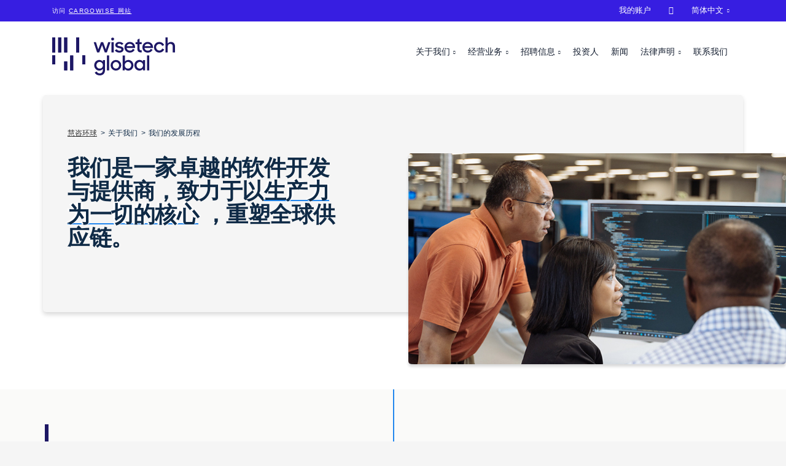

--- FILE ---
content_type: text/html; charset=utf-8
request_url: https://www.wisetechglobal.com/zh-cn/who-we-are/our-history/
body_size: 7623
content:
<!DOCTYPE html>
<html lang="zh-cn">
<head>
    <meta charset="utf-8" />
<link rel="icon" type="image/png" href="/media/favicons/wisetechglobal.png?width=32&amp;height=32">
<meta name="viewport" content="width=device-width, initial-scale=1.0, maximum-scale=1.0, user-scalable=0, shrink-to-fit=no">
<meta http-equiv="X-UA-Compatible" content="IE=edge,chrome=1" />
<title>
    &#x6211;&#x4EEC;&#x7684;&#x53D1;&#x5C55;&#x5386;&#x7A0B; | &#x6167;&#x54A8;&#x73AF;&#x7403;
</title>
<meta name="Description" content="" />
<meta name="Name" content="" />
<meta name="Keywords" content="" />
<link rel="canonical" href="https://www.wisetechglobal.com/zh-cn/who-we-are/our-history/" />
<link rel="alternate" hreflang="de-de" href="https://www.wisetechglobal.com/de-de/who-we-are/our-history/" />
<link rel="alternate" hreflang="en-us" href="https://www.wisetechglobal.com/who-we-are/our-history/" />
<link rel="alternate" hreflang="es-419" href="https://www.wisetechglobal.com/es-la/who-we-are/our-history/" />
<link rel="alternate" hreflang="fr-fr" href="https://www.wisetechglobal.com/fr-fr/who-we-are/our-history/" />
<link rel="alternate" hreflang="it-it" href="https://www.wisetechglobal.com/it-it/who-we-are/our-history/" />
<link rel="alternate" hreflang="ja-jp" href="https://www.wisetechglobal.com/ja-jp/who-we-are/our-history/" />
<link rel="alternate" hreflang="ko-kr" href="https://www.wisetechglobal.com/ko-kr/who-we-are/our-history/" />
<link rel="alternate" hreflang="pt-br" href="https://www.wisetechglobal.com/pt-br/who-we-are/our-history/" />
<link rel="alternate" hreflang="zh-cn" href="https://www.wisetechglobal.com/zh-cn/who-we-are/our-history/" />
<link rel="alternate" hreflang="zh-hant" href="https://www.wisetechglobal.com/zh-hant/who-we-are/our-history/" />
<meta property="og:type" content="article" />
<meta property="og:url" content="https://www.wisetechglobal.com/zh-cn/who-we-are/our-history/" />
<meta property="og:title" content="" />
<meta property="og:description" content="" />
<meta property="og:image" content="https://www.wisetechglobal.com/media/xruow0ru/banner_16.jpg?width=1200&amp;height=630&amp;v=1d5db519b4e46d0">
<meta property="og:image:type" content="image/jpeg">
<meta name="twitter:card" content="summary_large_image">
<meta name="twitter:title" content="">
<meta name="twitter:description" content="">
<meta name="twitter:image" content="https://www.wisetechglobal.com/media/xruow0ru/banner_16.jpg?width=1200&amp;height=630&amp;v=1d5db519b4e46d0">
<meta name="apple-mobile-web-app-title" content="&#x6167;&#x54A8;&#x73AF;&#x7403;">
<meta name="application-name" content="&#x6167;&#x54A8;&#x73AF;&#x7403;">
<link rel="apple-touch-icon" sizes="57x57" href="/media/favicons/wisetechglobal.png?width=57&amp;height=57">
<link rel="apple-touch-icon" sizes="60x60" href="/media/favicons/wisetechglobal.png?width=60&amp;height=60">
<link rel="apple-touch-icon" sizes="72x72" href="/media/favicons/wisetechglobal.png?width=72&amp;height=72">
<link rel="apple-touch-icon" sizes="76x76" href="/media/favicons/wisetechglobal.png?width=76&amp;height=76">
<link rel="apple-touch-icon" sizes="114x114" href="/media/favicons/wisetechglobal.png?width=114&amp;height=114">
<link rel="apple-touch-icon" sizes="120x120" href="/media/favicons/wisetechglobal.png?width=120&amp;height=120">
<link rel="apple-touch-icon" sizes="144x144" href="/media/favicons/wisetechglobal.png?width=144&amp;height=144">
<link rel="apple-touch-icon" sizes="152x152" href="/media/favicons/wisetechglobal.png?width=152&amp;height=152">
<link rel="apple-touch-icon" sizes="180x180" href="/media/favicons/wisetechglobal.png?width=180&amp;height=180">
<link rel="icon" type="image/png" sizes="192x192" href="/media/favicons/wisetechglobal.png?width=192&amp;height=192">
<link rel="icon" type="image/png" sizes="32x32" href="/media/favicons/wisetechglobal.png?width=32&amp;height=32">
<link rel="icon" type="image/png" sizes="96x96" href="/media/favicons/wisetechglobal.png?width=96&amp;height=96">
<link rel="icon" type="image/png" sizes="16x16" href="/media/favicons/wisetechglobal.png?width=16&amp;height=16">
<link rel="manifest" href="/media/favicons/wisetechglobal-manifest.json">
<meta name="msapplication-TileColor" content="#fff">
<meta name="msapplication-TileImage" content="/media/favicons/wisetechglobal.png?width=144&height=144">
<meta name="theme-color" content="#ffffff">
    
<!-- be_ixf, sdk, gho-->
<meta name="be:sdk" content="dotnet_sdk_1.4.30" />
<meta name="be:timer" content="0ms" />
<meta name="be:orig_url" content="https%3a%2f%2fwww.wisetechglobal.com%2fzh-cn%2fwho-we-are%2four-history%2f" />
<meta name="be:capsule_url" content="https%3a%2f%2fixfd1-api.bc0a.com%2fapi%2fixf%2f1.0.0%2fget_capsule%2ff00000000266092%2f442855593" />
<meta name="be:norm_url" content="https%3a%2f%2fwww.wisetechglobal.com%2fzh-cn%2fwho-we-are%2four-history%2f" />
<meta name="be:api_dt" content="py_2025; pm_09; pd_04; ph_23; pmh_12; p_epoch:1757052760672" />
<meta name="be:mod_dt" content="py_2025; pm_09; pd_04; ph_23; pmh_12; p_epoch:1757052760672" />
<meta name="be:messages" content="0" />

    <!-- Google Tag Manager -->
<script>
dataLayer = [];
(function(w,d,s,l,i){w[l]=w[l]||[];w[l].push({'gtm.start':
new Date().getTime(),event:'gtm.js'});var f=d.getElementsByTagName(s)[0],
j=d.createElement(s),dl=l!='dataLayer'?'&l='+l:'';j.async=true;j.src=
'https://www.googletagmanager.com/gtm.js?id='+i+dl;f.parentNode.insertBefore(j,f);
})(window,document,'script','dataLayer','GTM-NJ62FQM');</script>
<!-- End Google Tag Manager -->

        <link rel="preload" as="font" type="font/woff2" crossorigin="anonymous" href="/css/fonts/wtg-symbols.woff2" />
        <link rel="preload" as="font" type="font/woff2" crossorigin="anonymous" href="/css/vendor/fontawesome-free/webfonts/fa-brands-400.woff2" />
    <link href="/sb/wisetechglobal-css.v45.css" rel="stylesheet">
    <script src="https://cmp.osano.com/AzqNPnSIWrqnv2DHN/d67eecdc-d0b9-4b58-a625-29c168020c5b/osano.js?variant=two"></script>
<script>
    var _hmt = _hmt || [];
    (function () {
        if (location.host.indexOf(".cn") > 0) {
            var hm = document.createElement("script");
            hm.src = "https://hm.baidu.com/hm.js?28b687d7e6784236bf5bef9bd2910314";
            var s = document.getElementsByTagName("script")[0];
            s.parentNode.insertBefore(hm, s);
        }
    })();
</script>
</head>
<body id="body" class="body-our-history with-top-bar">
    <!-- Google Tag Manager (noscript) -->
<noscript><iframe src="https://www.googletagmanager.com/ns.html?id=GTM-NJ62FQM"
height="0" width="0" style="display:none;visibility:hidden"></iframe></noscript>
<!-- End Google Tag Manager (noscript) -->

    

    <div id="top-bar">
        <div class="container">
            <p>访问 <a rel="noopener" href="http://www.cargowise.com/zh-cn/" target="_blank" title="‎CargoWise">CargoWise 网站</a></p>
        </div>
    </div>


    <header id="site-header">
        


<nav class="navbar navbar-expand-lg fixed-top collapsed" id="mainNav">
    <div class="container">
        <a class="navbar-brand" href="/zh-cn/" title="&#x6167;&#x54A8;&#x73AF;&#x7403;">
                <img alt="&#x6167;&#x54A8;&#x73AF;&#x7403;" src="/media/tegdefie/wisetech-global-logo.svg" />
        </a>
        <button class="navbar-toggler navbar-toggler-right collapsed" type="button" data-toggle="collapse" data-target="#navbarResponsive" aria-controls="navbarResponsive" aria-expanded="false" aria-label="Toggle navigation">
            <span></span><span></span><span></span><span></span>
            <span class="navbar-toggler-label">&#x83DC;&#x5355;</span>
        </button>
        <div id="navbarResponsive" class="collapse navbar-collapse">
            <ul class="navbar-nav">
                                <li class="nav-item dropdown nav-level-1 active" data-nav-segment="who-we-are">
                                    <a href="#" class="dropdown-toggle" id="navbar-dropdown-link-1171" data-target="dropdown-menu-1171" data-toggle="dropdown" aria-haspopup="true" aria-expanded="false">
                                        &#x5173;&#x4E8E;&#x6211;&#x4EEC;
                                    </a>
                                            <div id="dropdown-menu-1171" aria-labelledby="navbar-dropdown-link-1171" class="dropdown-menu nav-level-2">
                                                <ul>
                                                        <li class="nav-item dropdown ">
        <a class="nav-link " href="/zh-cn/who-we-are/about-us/"  >&#x516C;&#x53F8;&#x7B80;&#x4ECB;</a>                                                        </li>
                                                        <li class="nav-item dropdown ">
        <a class="nav-link " href="/zh-cn/who-we-are/our-credo-and-mantras/"  >&#x6211;&#x4EEC;&#x7684;&#x4FE1;&#x6761;&#x548C;&#x53E3;&#x53F7;</a>                                                        </li>
                                                        <li class="nav-item dropdown ">
        <a class="nav-link " href="/zh-cn/who-we-are/sustainability/"  >&#x53EF;&#x6301;&#x7EED;&#x53D1;&#x5C55;</a>                                                        </li>
                                                        <li class="nav-item dropdown active">
        <a class="nav-link " href="/zh-cn/who-we-are/our-history/"  >&#x6211;&#x4EEC;&#x7684;&#x53D1;&#x5C55;&#x5386;&#x7A0B;</a>                                                        </li>
                                                </ul>
                                            </div>
                                </li>
                                <li class="nav-item dropdown nav-level-1 " data-nav-segment="what-we-do">
                                    <a href="#" class="dropdown-toggle" id="navbar-dropdown-link-1174" data-target="dropdown-menu-1174" data-toggle="dropdown" aria-haspopup="true" aria-expanded="false">
                                        &#x7ECF;&#x8425;&#x4E1A;&#x52A1;
                                    </a>
                                            <div id="dropdown-menu-1174" aria-labelledby="navbar-dropdown-link-1174" class="dropdown-menu nav-level-2">
                                                <ul>
                                                        <li class="nav-item dropdown ">
        <a class="nav-link " href="http://www.cargowise.com/zh-cn/"  target="_blank" >&#x200E;CargoWise</a>                                                        </li>
                                                        <li class="nav-item dropdown ">
        <a class="nav-link " href="https://www.wisetechacademy.com/"  >&#x6167;&#x54A8;&#x5B66;&#x9662;</a>                                                        </li>
                                                        <li class="nav-item dropdown ">
        <a class="nav-link " href="/zh-cn/what-we-do/our-businesses/"  >&#x6211;&#x4EEC;&#x7684;&#x4E1A;&#x52A1;</a>                                                        </li>
                                                        <li class="nav-item dropdown ">
        <a class="nav-link " href="/zh-cn/what-we-do/information-security/"  >&#x4FE1;&#x606F;&#x5B89;&#x5168;</a>                                                        </li>
                                                </ul>
                                            </div>
                                </li>
                                <li class="nav-item dropdown nav-level-1 " data-nav-segment="careers">
                                    <a href="#" class="dropdown-toggle" id="navbar-dropdown-link-1177" data-target="dropdown-menu-1177" data-toggle="dropdown" aria-haspopup="true" aria-expanded="false">
                                        &#x62DB;&#x8058;&#x4FE1;&#x606F;
                                    </a>
                                            <div id="dropdown-menu-1177" aria-labelledby="navbar-dropdown-link-1177" class="dropdown-menu nav-level-2">
                                                <ul>
                                                        <li class="nav-item dropdown ">
        <a class="nav-link " href="/zh-cn/careers/join-us/"  >&#x52A0;&#x5165;&#x6211;&#x4EEC;</a>                                                        </li>
                                                        <li class="nav-item dropdown ">
        <a class="nav-link " href="/zh-cn/careers/students-and-graduates/"  >&#x5728;&#x6821;&#x751F;&#x548C;&#x6BD5;&#x4E1A;&#x751F;</a>                                                        </li>
                                                        <li class="nav-item dropdown ">
        <a class="nav-link " href="https://www.wisetechglobal.com/careers/students-and-graduates/earn-and-learn-program/">Earn &amp; Learn &#x5DE5;&#x5B66;&#x7ED3;&#x5408;&#x8BA1;&#x5212;</a>                                                        </li>
                                                        <li class="nav-item dropdown ">
        <a class="nav-link " href="/zh-cn/careers/current-openings/"  >&#x62DB;&#x8058;&#x804C;&#x4F4D;</a>                                                        </li>
                                                </ul>
                                            </div>
                                </li>
                            <li class="nav-item nav-level-1 " data-nav-segment="investors">
        <a class="nav-link " href="/zh-cn/investors/"  >&#x6295;&#x8D44;&#x4EBA;</a>                            </li>
                            <li class="nav-item nav-level-1 " data-nav-segment="news">
        <a class="nav-link " href="/zh-cn/news/"  >&#x65B0;&#x95FB;</a>                            </li>
                                <li class="nav-item dropdown nav-level-1 " data-nav-segment="legal">
                                    <a href="#" class="dropdown-toggle" id="navbar-dropdown-link-12826" data-target="dropdown-menu-12826" data-toggle="dropdown" aria-haspopup="true" aria-expanded="false">
                                        &#x6CD5;&#x5F8B;&#x58F0;&#x660E;
                                    </a>
                                            <div id="dropdown-menu-12826" aria-labelledby="navbar-dropdown-link-12826" class="dropdown-menu nav-level-2">
                                                <ul>
                                                        <li class="nav-item dropdown ">
        <a class="nav-link " href="/zh-cn/legal/#termsofuse"  >&#x4F7F;&#x7528;&#x6761;&#x6B3E;</a>                                                        </li>
                                                        <li class="nav-item dropdown ">
        <a class="nav-link " href="/zh-cn/legal/#privacypolicy"  >&#x9690;&#x79C1;&#x548C;&#x6570;&#x636E;&#x4FDD;&#x62A4;&#x58F0;&#x660E;</a>                                                        </li>
                                                        <li class="nav-item dropdown ">
        <a class="nav-link " href="/zh-cn/legal/privacy-help-center/"  >&#x9690;&#x79C1;&#x5E2E;&#x52A9;&#x4E2D;&#x5FC3;</a>                                                        </li>
                                                </ul>
                                            </div>
                                </li>
                            <li class="nav-item nav-level-1 " data-nav-segment="contact">
        <a class="nav-link " href="/zh-cn/contact/"  >&#x8054;&#x7CFB;&#x6211;&#x4EEC;</a>                            </li>
                            <li class="nav-item nav-level-1 " data-nav-segment="cargowise">
        <a class="nav-link " href="/zh-cn/"  target="_blank" >&#x200E;CargoWise</a>                            </li>
                            <li class="nav-item nav-level-1 " data-nav-segment="my-account">
        <a class="nav-link " href="https://myaccount.cargowise.com/zh-cn/"  target="_blank" >&#x6211;&#x7684;&#x8D26;&#x6237;</a>                            </li>
                            <li class="nav-item nav-level-1 " data-nav-segment="search">
            <input type="text" class="nav-search-input" placeholder="&#x641C;&#x7D22;&#x2026;&#x2026;" />
        <a class="nav-link " href="/zh-cn/search/"  >&#xe807;</a>                            </li>
                    <li class="nav-item dropdown nav-level-1 language-selector">
                        <a id="language-dropdown-button" href="#" class="dropdown-toggle nav-link" data-toggle="dropdown" aria-haspopup="true" aria-expanded="false">
                            <span class="language-dropdown-short-name">&#x7B80;&#x4F53;&#x4E2D;&#x6587;</span>
                            <span class="language-dropdown-long-name">&#x7B80;&#x4F53;&#x4E2D;&#x6587;</span>
                        </a>
                        <div class="dropdown-menu dropdown-menu-right" aria-labelledby="language-dropdown-button">
                                <a class="dropdown-item" lang="zh-hant" href="/zh-hant/who-we-are/our-history/">&#x7E41;&#x9AD4;&#x4E2D;&#x6587;</a>
                                <a class="dropdown-item" lang="en-us" href="/who-we-are/our-history/">English</a>
                                <a class="dropdown-item" lang="fr-fr" href="/fr-fr/who-we-are/our-history/">Fran&#xE7;ais</a>
                                <a class="dropdown-item" lang="de-de" href="/de-de/who-we-are/our-history/">Deutsch</a>
                                <a class="dropdown-item" lang="it-it" href="/it-it/who-we-are/our-history/">Italiano</a>
                                <a class="dropdown-item" lang="ja-jp" href="/ja-jp/who-we-are/our-history/">&#x65E5;&#x672C;&#x8A9E;</a>
                                <a class="dropdown-item" lang="ko-kr" href="/ko-kr/who-we-are/our-history/">&#xD55C;&#xAD6D;&#xC5B4;</a>
                                <a class="dropdown-item" lang="pt-br" href="/pt-br/who-we-are/our-history/">Portugu&#xEA;s</a>
                                <a class="dropdown-item" lang="es-419" href="/es-la/who-we-are/our-history/">Espa&#xF1;ol</a>
                        </div>
                    </li>
            </ul>
        </div>
    </div>
</nav>

    </header>
    
    <div class="container site-container">
        



<header id="masthead" class="masthead masthead-medium masthead-with-image masthead-with-breadcrumb ">
    <div class="container">
        <div class="row">
            <div class="col-lg-5">
                <div class="site-heading">


<ol class="breadcrumb">
            <li data-nav-segment="wisetech-global"><a href="/zh-cn/">&#x6167;&#x54A8;&#x73AF;&#x7403;</a></li>
            <li data-nav-segment="who-we-are">&#x5173;&#x4E8E;&#x6211;&#x4EEC;</li>
    <li class="active" data-nav-segment="our-history"><h1>&#x6211;&#x4EEC;&#x7684;&#x53D1;&#x5C55;&#x5386;&#x7A0B;</h1></li>
</ol>
                    <h2>我们是一家卓越的软件开发与提供商，致力于以<span class="moving-underline">生产力为一切的核心</span> ，重塑全球供应链。</h2>
<p> </p>
                </div>
            </div>
                <div class="col-lg-1"></div>
                <div class="col-lg-6 masthead-main-image-container">
                        <img src="/media/xruow0ru/banner_16.jpg?width=850&amp;v=1d5db519b4e46d0" alt="&#x6211;&#x4EEC;&#x7684;&#x53D1;&#x5C55;&#x5386;&#x7A0B;" class="masthead-main-image" />
                </div>
        </div>
    </div>
</header>




<article class="main-content">
    



<div class="panel panel-light-grey grey-side-dots" >
    
<div class="container">
    <div class="row ">



<div class="col-lg-12">
        <div class="area history-timeline" >
            
<h2>我们的发展历程</h2><h3><span class="moving-underline">2024 年</span></h3><p>我们的团队遍布 37 个国家，拥有超过 3,300 名员工，共同致力于以一次又一次的创新改变物流世界。</p><h3><span class="moving-underline">2023 年</span></h3><p>全球研发团队扩大至 1,800 余人，60% 的员工专注于产品开发。<br />研发投入达 2.619 亿美元。<br />全球 CargoWise 认证从业者超过 29,500 名。<br />启动首批招募 30 名人才的 Earn & Learn 工学结合计划。</p><h3><span class="moving-underline">2022 年</span></h3><p>完成 43 家大型全球货运代理上线，其中 10 家位列 Armstrong & Associates 全球前 25 强。<br />研发投入 1.808 亿美元。<br />全球 CargoWise 认证从业者 19,000 名，通过 慧咨学院完成 9,700 门课程。 </p><h3><span class="moving-underline">2021 年</span></h3><p>拥有超过 1,800 名优秀、积极且经验丰富的员工，在国际物流软件领域占据重要地位。<br />入选澳大利亚证券交易所 ASX50 指数。</p><h3><span class="moving-underline">2020 年</span></h3><p>全球前 25 大货运代理及前 50 大第三方物流提供商中的 41 家均使用我们的解决方案。<br />新增 6 家全球部署客户。<br />其中包括 Aramex、Seafrigo、a. hartrodt、cargo-partner 等企业，以及位列全球 25 强大型货运代理的 Hellmann Worldwide Logistics 和 CEVA Logistics。</p><h3><span class="moving-underline">2019 年</span></h3><p>全球研发中心扩展至 35 个以上。<br />入选澳大利亚证券交易所 ASX100 指数。<br />全球 10 家最大物流服务提供商正在部署 CargoWise。  </p><h3><span class="moving-underline">2018 年</span></h3><p>在亚太、欧洲和美洲地区完成 15 次极具价值的并购，进一步加速公司成长。<br />CargoWise 系统支持 30 种语言。<br />推出 CargoWise 全球集装箱跟踪模块，范围涵盖海运运输量中 90% 的船舶及集装箱。 </p><h3><span class="moving-underline">2017 年</span></h3><p>进入澳交所 200 指数。<br />超过 250 家 CargoWise 合作伙伴企业积极推荐、推广及实施 CargoWise 系统。<br />完成德国、意大利、新加坡及美国的目标并购，加速公司成长。 </p><h3><span class="moving-underline">2016 年</span></h3><p>慧咨环球上市。<br />成功挂牌澳交所（ASX），市值 10 亿澳元。</p><h3><span class="moving-underline">2015 年</span></h3><p>完成 3,500 万澳元的股权融资，其中包括在中国和南非的并购，着眼于长期稳定的增长。</p><h3><span class="moving-underline">2014 年</span></h3><p>推出第三代深度集成的全球物流平台 CargoWise。<br />慧咨环球大家庭员工人数达 275 名。</p><h3><span class="moving-underline">2008 年</span></h3><p>成功推广软件即服务（SaaS）和按需许可模式。</p><h3><span class="moving-underline">2006 年</span></h3><p>扩大我们在海外的业务范围，并将重点转移到跨区域物流服务提供商。</p><h3><span class="moving-underline">2004 年</span></h3><p>成功研发 ediEnterprise，公司第二代全球软件解决方案。</p><h3><span class="moving-underline">1999 年</span></h3><p>成功完成第一次并购，进一步扩展产品性能，在澳大利亚奠定客户群基础。</p><h3><span class="moving-underline">1994 年</span></h3><p>创办人 Richard White 与 Maaree Isaacs 正式成立公司，开始为澳大利亚货运代理编写代码。</p>
        </div>
</div>
    </div>
</div>
</div>


<div class="panel" >
    
<div class="container">
    <div class="row ">



<div class="col-lg-4">
        <div class="area" >
            

<div class="link-card link-card-style-2 has-link">
<a id='gclkgz' href='/zh-cn/who-we-are/sustainability/' target=''>        <div class="link-card-img" style="background-image:url(/media/qnsmtgl4/ambassadors-divya-divya-418-x-196.jpg?width=720&amp;height=338&amp;v=1d5da89381d80d0)"></div>
    <h6 class="link-card-heading-text">&#x6211;&#x4EEC;&#x7684;&#x4F7F;&#x547D;</h6>
    <div class="link-card-descriptive-text">
                <p>&#x6211;&#x4EEC;&#x81F4;&#x529B;&#x4E8E;&#x6539;&#x53D8;&#x5168;&#x7403;&#x7269;&#x6D41;&#xFF0C;&#x63D0;&#x5347;&#x5458;&#x5DE5;&#x3001;&#x5408;&#x4F5C;&#x4F19;&#x4F34;&#x4EE5;&#x53CA;&#x6240;&#x5728;&#x793E;&#x533A;&#x7684;&#x751F;&#x6D3B;&#x54C1;&#x8D28;&#x3002;</p>
    </div>
        <div class="link-card-learn-more-text">
            <label>&#x66F4;&#x591A;&#x4FE1;&#x606F;</label>
        </div>
</a></div>

        </div>
</div>



<div class="col-lg-4">
        <div class="area" >
            

<div class="link-card link-card-style-2 has-link">
<a id='avyfmu' href='/zh-cn/who-we-are/our-credo-and-mantras/' target=''>        <div class="link-card-img" style="background-image:url(/media/jnlnqaib/ambassadors-ji-eun-you-418-x-196.jpg?width=720&amp;height=338&amp;v=1d5da8938d426a0)"></div>
    <h6 class="link-card-heading-text">&#x6211;&#x4EEC;&#x7684;&#x4EF7;&#x503C;&#x89C2;</h6>
    <div class="link-card-descriptive-text">
                <p>&#x6211;&#x4EEC;&#x7684;&#x4EF7;&#x503C;&#x89C2;&#x662F;&#x4F01;&#x4E1A;&#x6587;&#x5316;&#x7684;&#x57FA;&#x77F3;&#xFF0C;&#x6211;&#x4EEC;&#x6240;&#x4ECE;&#x4E8B;&#x7684;&#x5DE5;&#x4F5C;&#x4E0D;&#x4EC5;&#x5BF9;&#x6211;&#x4EEC;&#xFF0C;&#x66F4;&#x5BF9;&#x6574;&#x4E2A;&#x4E16;&#x754C;&#x5177;&#x6709;&#x91CD;&#x8981;&#x610F;&#x4E49;&#x3002;</p>
    </div>
        <div class="link-card-learn-more-text">
            <label>&#x66F4;&#x591A;&#x4FE1;&#x606F;</label>
        </div>
</a></div>

        </div>
</div>



<div class="col-lg-4">
        <div class="area" >
            

<div class="link-card link-card-style-2 has-link">
<a id='ofxsyy' href='http://www.cargowise.com/zh-cn/' target='_blank'>        <div class="link-card-img" style="background-image:url(/media/gw5jq5rs/ambassadors-hakim-sebbah-418-x-196.jpg?width=720&amp;height=338&amp;v=1d5da89388df5e0)"></div>
    <h6 class="link-card-heading-text">&#x7ECF;&#x8425;&#x4E1A;&#x52A1;</h6>
    <div class="link-card-descriptive-text">
                <p>&#x6211;&#x4EEC;&#x662F;&#x5168;&#x7403;&#x77E5;&#x540D;&#x7684;&#x7269;&#x6D41;&#x8F6F;&#x4EF6;&#x89E3;&#x51B3;&#x65B9;&#x6848;&#x63D0;&#x4F9B;&#x5546;&#xFF0C;&#x5F3A;&#x8C03;&#x751F;&#x4EA7;&#x529B;&#x4E3A;&#x5168;&#x7403;&#x4F9B;&#x5E94;&#x94FE;&#x8FD0;&#x4F5C;&#x7684;&#x6838;&#x5FC3;&#x3002;</p>
    </div>
        <div class="link-card-learn-more-text">
            <label>&#x66F4;&#x591A;&#x4FE1;&#x606F;</label>
        </div>
</a></div>

        </div>
</div>
    </div>
</div>
</div>



    




<div class="panel panel-teal purple-vertical-dashes" >
    
<div class="container">
    <div class="row ">



<div class="col-lg-5">
        <div class="area" >
            
<h4>加入我们的团队</h4><p class="larger">加入慧咨，就是加入一群充满活力的问题解决者所组成的团队，每位成员致力于通过一次又一次的创新，推动物流行业革新。</p><p> </p><p>
 <a href="/zh-cn/careers/join-us/" title="加入我们" class="blue-button blue-button-xl cta-button">加入我们</a>
                  </p>
        </div>
</div>



<div class="col-lg-7">
        <div class="area" >
            
        </div>
</div>
    </div>
</div>
</div>



</article>
        
        <div class="footer-container">
            

        <footer>
            



<div class="panel" >
    
<div class="container">
    <div class="row ">



<div class="col-lg-2">
        <div class="area" >
            
<p>
                    <img src="/media/e5ebuyzp/wisetech-global-device-white.svg?width=75&amp;height=62&amp;mode=max" alt="" width="75" height="62">
                  </p>
        </div>
</div>



<div class="col-lg-2">
        <div class="area" >
            
<ul><li><h6>关于我们</h6></li><li>
 <a href="/zh-cn/who-we-are/about-us/" title="公司简介">公司简介</a>
                    </li><li>
 <a href="/zh-cn/who-we-are/sustainability/" title="我们的使命">我们的使命</a>
                    </li><li>
 <a href="/zh-cn/who-we-are/our-credo-and-mantras/" title="我们的价值观">我们的价值观</a>
                    </li><li>
 <a href="/zh-cn/who-we-are/our-history/" title="我们的发展历程">我们的发展历程</a>
                    </li><li>
 <a href="http://www.cargowise.com/zh-cn/" title="‎CargoWise">我们的产品</a>
                    </li><li>
 <a href="/zh-cn/what-we-do/our-businesses/" title="我们的业务">我们的业务</a>
                    </li></ul>
        </div>
</div>



<div class="col-lg-2">
        <div class="area" >
            
<ul><li><h6>资源</h6></li><li>
 <a href="/zh-cn/careers/" title="加入我们" data-anchor="#">招聘</a>
                    </li><li>
 <a href="/zh-cn/news/" title="新闻">新闻</a>
                    </li><li>
 <a href="#" title="投资人中心">投资人中心</a>
                    </li><li>
 <a rel="noopener" href="https://wisetechacademy.com/" target="_blank">慧咨学院</a>
                    </li><li>
 <a href="/zh-cn/legal/privacy-help-center/" title="Privacy help center">隐私帮助中心</a>
                    </li><li>
 <a href="/zh-cn/contact/" title="Contact">联系我们</a>
                    </li></ul>
        </div>
</div>



<div class="col-lg-2">
        <div class="area" >
            
<ul><li><h6>
 <a rel="noopener" href="http://www.cargowise.com/zh-cn/" target="_blank" title="‎CargoWise">‎CargoWise</a>
                      </h6></li><li>
 <a rel="noopener" href="#" target="_blank" title="探索 CargoWise">解决方案</a>
                    </li><li>
 <a rel="noopener" href="http://www.cargowise.com/zh-cn/partners/find-a-partner/" target="_blank" title="寻找合作伙伴">合作伙伴</a>
                    </li><li>
 <a rel="noopener" href="http://www.cargowise.com/zh-cn/support/" target="_blank" title="支持服务">支持服务</a>
                    </li></ul>
        </div>
</div>



<div class="col-lg-2">
        <div class="area" >
            
<p>
 <a rel="noopener" href="https://myaccount.cargowise.com/" target="_blank" class="cta-button">我的账户</a>
                  </p>
        </div>
</div>
    </div>
</div>
</div>


<div class="panel final-line" >
    
<div class="container">
    <div class="row ">



<div class="col-lg-6">
        <div class="area" >
            
<ul><li>© 2026 WiseTech Global</li><li>
 <a href="/zh-cn/sitemap/" title="网站地图" data-anchor="#">网站地图</a>
                    </li><li>
 <a href="/zh-cn/legal/#termsofuse" title="法律声明" data-anchor="#termsofuse">使用条款</a>
                      <a href="#cookie-settings" title="Cookie 设置" data-anchor="#cookie-settings"></a>
                    </li><li>
 <a href="/zh-cn/legal/#privacypolicy" title="法律声明" data-anchor="#privacypolicy">隐私和数据保护声明</a>
                    </li><li>
 <a href="#cookie-settings" title="Cookie 设置" data-anchor="#cookie-settings">Cookie 设置</a>
                    </li></ul>
        </div>
</div>



<div class="col-lg-2">
        <div class="area" >
            
<ul><li>
                      <a rel="noopener" href="http://www.linkedin.com/company/13728?trk=tyah" target="_blank" title="LinkedIn">
                      <em class="fab fa-linkedin"> </em>
                      </a>
                    </li><li>
                      <a rel="noopener" href="https://www.facebook.com/WiseTechGlobal" target="_blank" title="Facebook">
                      <em class="fab fa-facebook-square"> </em>
                      </a>
                    </li><li>
                      <a rel="noopener" href="https://twitter.com/WiseTechGlobal" target="_blank" title="Twitter">
                      <em class="fab fa-twitter"> </em>
                      </a>
                    </li><li>
                      <a rel="noopener" href="https://www.youtube.com/channel/UCv78Idk92_k0VdFi7oZueyw" target="_blank" title="YouTube">
                      <em class="fab fa-youtube"> </em>
                      </a>
                    </li></ul>
        </div>
</div>



<div class="col-lg-2">
        <div class="area" >
            
<p>
 <a href="#" class="back-to-top">返回顶部</a>
                  </p>
        </div>
</div>
    </div>
</div>
</div>



        </footer>

        </div>
<svg xmlns="http://www.w3.org/2000/svg" style="display: none;">
    <symbol id="cursor" viewBox="0 0 6 28">
        <polygon points="0 0 0 28 6 28 6 0 0 0"></polygon>
    </symbol>
</svg>
<div class="js-cursors">
    <div class="cursor js-cursor-main">
        <svg>
            <defs>
                <clippath id="cursor-main-mask">
                    <rect x="0" y="0" width="6" height="28"></rect>
                </clippath>
            </defs>

            <g clip-path="url(#cursor-main-mask)">
                <use xlink:href="#cursor"></use>
            </g>
        </svg>
    </div>

    <div class="cursor cursor-dark js-cursor-alt">
        <svg>
            <defs>
                <clippath id="cursor-alt-mask">
                    <rect x="0" y="28" width="6" height="0"></rect>
                </clippath>
            </defs>

            <g clip-path="url(#cursor-alt-mask)">
                <use xlink:href="#cursor"></use>
            </g>
        </svg>
    </div>
</div>    </div>
    <script src="/sb/wisetechglobal-js.v45.js"></script>
    
    
</body>
</html>
